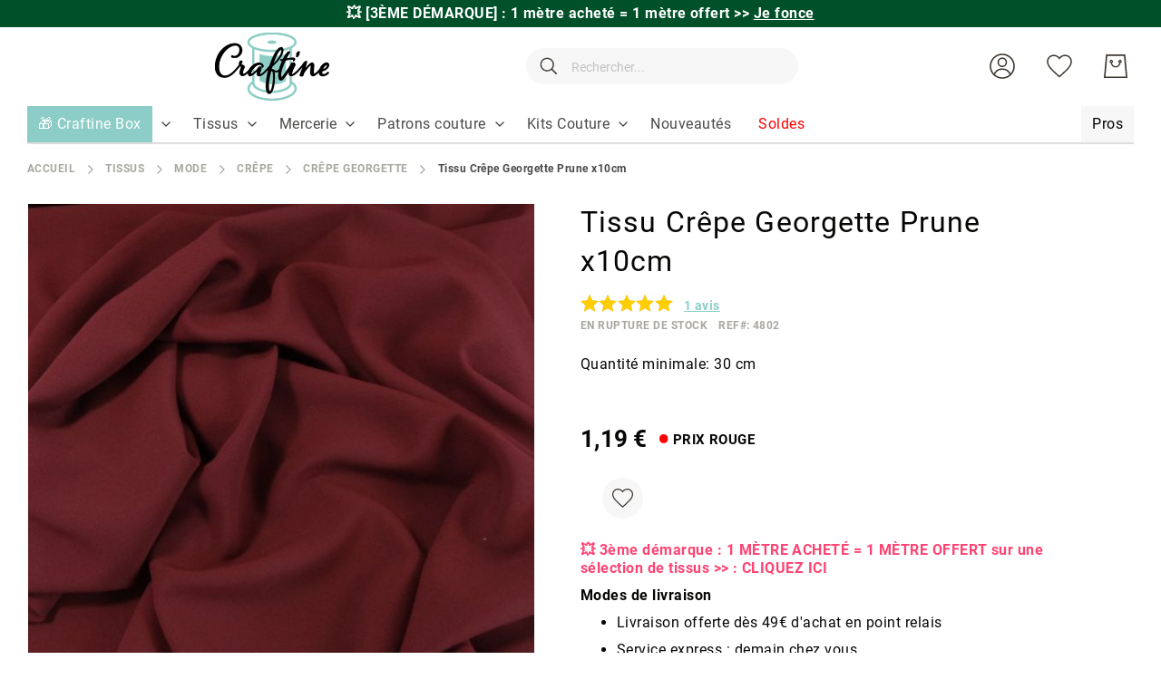

--- FILE ---
content_type: application/javascript; charset=UTF-8
request_url: https://www.craftine.com/static/version1768290928/frontend/Amasty/Craftine/fr_FR/Amasty_Gallery/js/lib/splide-extension-video.min.js
body_size: 9440
content:
function bt(t,n){t.prototype=Object.create(n.prototype),e(t.prototype.constructor=t,n)}function e(t,n){return(e=Object.setPrototypeOf||function(t,n){return t.__proto__=n,t})(t,n)}
/*!
 * Splide.js
 * Version  : 0.5.0
 * License  : MIT
 * Copyright: 2021 Naotoshi Fujita
 */
var t;t=function(){"use strict";var e=10;function s(t){return Array.isArray(t)?t:[t]}var r=Array.prototype;function i(){var u={};function i(t,i){n(t,function(t,n){var e=u[t];u[t]=e&&e.filter(function(t){return t.t?t.t!==i:t.n!==n})})}function n(t,n){s(t).join(" ").split(" ").forEach(function(t){t=t.split(".");n(t[0],t[1])})}return{on:function(t,i,r,o){void 0===o&&(o=e),n(t,function(t,n){var e;u[t]=u[t]||[],e=u[t],n={e:t,i:i,n:n,r:o,t:r},e.push.apply(e,s(n)),e.sort(function(t,n){return t.r-n.r})})},off:i,offBy:function(e){!function(t,n){if(t)for(var e=Object.keys(t),i=0;i<e.length;i++){var r=e[i];if("__proto__"!==r&&!1===n(t[r],r))break}}(u,function(t,n){i(n,e)})},emit:function(t){var e=arguments;(u[t]||[]).forEach(function(t){var n;t.i.apply(t,(t=1,r.slice.call(e,t,n)))})},destroy:function(){u={}}}}var c="destroy";function o(t){var i=t.event,r={},o=[];function n(t,n){u(t,n,function(n,e){o=o.filter(function(t){return t[0]!==n||t[1]!==e||(n.removeEventListener(e,t[2],t[3]),!1)})})}function u(t,n,e){var i;i=function(t){t&&n.split(" ").forEach(e.bind(null,t))},s(t).forEach(i)}function e(){o=o.filter(function(t){return n(t[0],t[1])}),i.offBy(r)}return i.on(c,e,r),{on:function(t,n,e){i.on(t,n,r,e)},off:function(t){i.off(t,r)},emit:i.emit,bind:function(t,n,e,i){u(t,n,function(t,n){o.push([t,n,e,i]),t.addEventListener(n,e,i)})},unbind:n,destroy:e}}function u(t){var e=t;return{set:function(t){e=t},is:function(t){return n=s(t),t=e,-1<n.indexOf(t);var n}}}function a(t){return!l(t)&&"object"==typeof t}function f(t){return Array.isArray(t)}function h(t){return"string"==typeof t}function l(t){return null===t}function d(t,n){(f(t=t)?t:[t]).forEach(n)}var v=Array.prototype;function y(t,n,e){return v.slice.call(t,n,e)}function p(n,t,e){n&&d(t,function(t){t&&n.classList[e?"add":"remove"](t)})}function w(t,n){p(t,h(n)?n.split(" "):n,!0)}function m(t,n){return t?y(t.children).filter(function(t){return((t=t).msMatchesSelector||t.matches).call(t,n)}):[]}function k(t,n){if(t)for(var e=Object.keys(t),i=0;i<e.length;i++){var r=e[i];if("__proto__"!==r&&!1===n(t[r],r))break}return t}function b(i){return y(arguments,1).forEach(function(e){k(e,function(t,n){i[n]=e[n]})}),i}function g(e,t){return k(t,function(t,n){f(t)?e[n]=t.slice():a(t)?e[n]=g(a(e[n])?e[n]:{},t):e[n]=t}),e}function E(e,t,n){var i,r;a(t)?k(t,function(t,n){E(e,n,t)}):l(n)?(r=t,(i=e)&&d(r,function(t){i.removeAttribute(t)})):e.setAttribute(t,String(n))}function T(t,n,e){t=document.createElement(t);return n&&(h(n)?w:E)(t,n),e&&d(t,e.appendChild.bind(e)),t}function _(t,n){!function(e,t){if(h(t))return getComputedStyle(e)[t];k(t,function(t,n){l(t)||(e.style[n]=""+t)})}(t,{display:n})}var P=Math.min,F=Math.max;Math.floor,Math.ceil,Math.abs;function C(t,n,e){var i=P(n,e),e=F(n,e);return P(F(i,t),e)}var j="splide__video",M={hideControls:!1,loop:!1,mute:!1,volume:.2},x="video:click",t=function(){function t(t,n,e){this.state=u(1),this.event=i(),this.target=t,this.videoId=n,this.options=e||{},this.onPlay=this.onPlay.bind(this),this.onPause=this.onPause.bind(this),this.onEnded=this.onEnded.bind(this),this.onPlayerReady=this.onPlayerReady.bind(this),this.onError=this.onError.bind(this)}var n=t.prototype;return n.on=function(t,n){this.event.on(t,n)},n.play=function(){var t=this.state;if(!t.is(9))return this.event.emit("play"),t.is(2)?t.set(4):t.is(3)?(this.player=this.createPlayer(this.videoId),t.set(4)):void(t.is([4,8])||t.is(5)&&(t.set(6),this.playVideo()));console.error("[splide] Can not play this video.")},n.pause=function(){var t=this.state;if(!t.is(9))return this.event.emit("pause"),t.is(4)?t.set(2):t.is(6)?t.set(7):void(t.is(8)&&(this.pauseVideo(),this.state.set(5)))},n.destroy=function(){this.event.destroy()},n.onPlayerReady=function(){var t=this.state,n=t.is(4);t.set(5),n&&this.play()},n.onPlay=function(){var t=this.state,n=t.is(7);t.set(8),n?this.pause():this.event.emit("played")},n.onPause=function(){this.state.set(5),this.event.emit("paused")},n.onEnded=function(){this.state.set(5),this.event.emit("ended")},n.onError=function(){this.state.set(9)},t}(),n=function(i){function t(t,n,e){return(e=i.call(this,t,n,e=void 0===e?{}:e)||this).state.set(3),e}bt(t,i);var n=t.prototype;return n.createPlayer=function(t){var n=this.options,e=this.options.playerOptions,i=void 0===e?{}:e,e=T("video",{src:t},this.target),t=e.addEventListener.bind(e);return b(e,{controls:!n.hideControls,loop:n.loop,volume:C(n.volume,0,1),muted:n.mute},i.htmlVideo||{}),t("play",this.onPlay),t("pause",this.onPause),t("ended",this.onEnded),t("loadeddata",this.onPlayerReady),t("error",this.onError),e},n.playVideo=function(){var t=this;this.player.play().catch(function(){t.state.is(7)&&t.state.set(5)})},n.pauseVideo=function(){this.player.pause()},n.destroy=function(){i.prototype.destroy.call(this);var t=this.player,t=t.addEventListener.bind(t);t("play",this.onPlay),t("pause",this.onPause),t("ended",this.onEnded),t("loadeddata",this.onPlayerReady)},t}(t);function I(t,n){for(var e=0;e<n.length;e++){var i=n[e];i.enumerable=i.enumerable||!1,i.configurable=!0,"value"in i&&(i.writable=!0),Object.defineProperty(t,i.key,i)}}var R="undefined"!=typeof global&&"[object global]"==={}.toString.call(global);function A(t,n){return 0===t.indexOf(n.toLowerCase())?t:"".concat(n.toLowerCase()).concat(t.substr(0,1).toUpperCase()).concat(t.substr(1))}function S(t){return/^(https?:)?\/\/((player|www)\.)?vimeo\.com(?=$|\/)/.test(t)}function q(t){var n=0<arguments.length&&void 0!==t?t:{},e=n.id,t=n.url,n=e||t;if(!n)throw new Error("An id or url must be passed, either in an options object or as a data-vimeo-id or data-vimeo-url attribute.");if(t=n,!isNaN(parseFloat(t))&&isFinite(t)&&Math.floor(t)==t)return"https://vimeo.com/".concat(n);if(S(n))return n.replace("http:","https:");if(e)throw new TypeError("“".concat(e,"” is not a valid video id."));throw new TypeError("“".concat(n,"” is not a vimeo.com url."))}var O=void 0!==Array.prototype.indexOf,N="undefined"!=typeof window&&void 0!==window.postMessage;if(!(R||O&&N))throw new Error("Sorry, the Vimeo Player API is not available in this browser.");var V,z,W="undefined"!=typeof globalThis?globalThis:"undefined"!=typeof window?window:"undefined"!=typeof global?global:"undefined"!=typeof self?self:{};function Y(){if(void 0===this)throw new TypeError("Constructor WeakMap requires 'new'");if(z(this,"_id","_WeakMap_"+L()+"."+L()),0<arguments.length)throw new TypeError("WeakMap iterable is not supported")}function B(t,n){if(!Q(t)||!V.call(t,"_id"))throw new TypeError(n+" method called on incompatible receiver "+typeof t)}function L(){return Math.random().toString().substring(2)}function Q(t){return Object(t)===t}(N="undefined"!=typeof self?self:"undefined"!=typeof window?window:W).WeakMap||(V=Object.prototype.hasOwnProperty,N.WeakMap=((z=function(t,n,e){Object.defineProperty?Object.defineProperty(t,n,{configurable:!0,writable:!0,value:e}):t[n]=e})(Y.prototype,"delete",function(t){if(B(this,"delete"),!Q(t))return!1;var n=t[this.o];return!(!n||n[0]!==t)&&(delete t[this.o],!0)}),z(Y.prototype,"get",function(t){if(B(this,"get"),Q(t)){var n=t[this.o];return n&&n[0]===t?n[1]:void 0}}),z(Y.prototype,"has",function(t){if(B(this,"has"),!Q(t))return!1;var n=t[this.o];return!(!n||n[0]!==t)}),z(Y.prototype,"set",function(t,n){if(B(this,"set"),!Q(t))throw new TypeError("Invalid value used as weak map key");var e=t[this.o];return e&&e[0]===t?e[1]=n:z(t,this.o,[t,n]),this}),z(Y,"_polyfill",!0),Y));var U,D=(function(t){var n,e,i;i=function(){var n,e,i,r,o,t=Object.prototype.toString,u="undefined"!=typeof setImmediate?function(t){return setImmediate(t)}:setTimeout;try{Object.defineProperty({},"x",{}),n=function(t,n,e,i){return Object.defineProperty(t,n,{value:e,writable:!0,configurable:!1!==i})}}catch(t){n=function(t,n,e){return t[n]=e,t}}function s(t,n){this.fn=t,this.self=n,this.next=void 0}function c(t,n){w.add(t,n),e=e||u(w.drain)}function a(t){var n,e=typeof t;return"function"==typeof(n=null!=t&&("object"==e||"function"==e)?t.then:n)&&n}function f(){for(var t=0;t<this.chain.length;t++)!function(t,n,e){var i,r;try{!1===n?e.reject(t.msg):(i=!0===n?t.msg:n.call(void 0,t.msg))===e.promise?e.reject(TypeError("Promise-chain cycle")):(r=a(i))?r.call(i,e.resolve,e.reject):e.resolve(i)}catch(t){e.reject(t)}}(this,1===this.state?this.chain[t].success:this.chain[t].failure,this.chain[t]);this.chain.length=0}function h(t){var e,i=this;if(!i.triggered){i.triggered=!0,i.def&&(i=i.def);try{(e=a(t))?c(function(){var n=new v(i);try{e.call(t,function(){h.apply(n,arguments)},function(){l.apply(n,arguments)})}catch(t){l.call(n,t)}}):(i.msg=t,i.state=1,0<i.chain.length&&c(f,i))}catch(t){l.call(new v(i),t)}}}function l(t){var n=this;n.triggered||(n.triggered=!0,(n=n.def?n.def:n).msg=t,n.state=2,0<n.chain.length&&c(f,n))}function d(t,e,i,r){for(var n=0;n<e.length;n++)!function(n){t.resolve(e[n]).then(function(t){i(n,t)},r)}(n)}function v(t){this.def=t,this.triggered=!1}function y(t){this.promise=t,this.state=0,this.triggered=!1,this.chain=[],this.msg=void 0}function p(t){if("function"!=typeof t)throw TypeError("Not a function");if(0!==this.u)throw TypeError("Not a promise");this.u=1;var i=new y(this);this.then=function(t,n){var e={success:"function"!=typeof t||t,failure:"function"==typeof n&&n};return e.promise=new this.constructor(function(t,n){if("function"!=typeof t||"function"!=typeof n)throw TypeError("Not a function");e.resolve=t,e.reject=n}),i.chain.push(e),0!==i.state&&c(f,i),e.promise},this.catch=function(t){return this.then(void 0,t)};try{t.call(void 0,function(t){h.call(i,t)},function(t){l.call(i,t)})}catch(t){l.call(i,t)}}var w={add:function(t,n){o=new s(t,n),r?r.next=o:i=o,r=o,o=void 0},drain:function(){var t=i;for(i=r=e=void 0;t;)t.fn.call(t.self),t=t.next}},m=n({},"constructor",p,!1);return n(p.prototype=m,"__NPO__",0,!1),n(p,"resolve",function(e){return e&&"object"==typeof e&&1===e.u?e:new this(function(t,n){if("function"!=typeof t||"function"!=typeof n)throw TypeError("Not a function");t(e)})}),n(p,"reject",function(e){return new this(function(t,n){if("function"!=typeof t||"function"!=typeof n)throw TypeError("Not a function");n(e)})}),n(p,"all",function(n){var u=this;return"[object Array]"!=t.call(n)?u.reject(TypeError("Not an array")):0===n.length?u.resolve([]):new u(function(e,t){if("function"!=typeof e||"function"!=typeof t)throw TypeError("Not a function");var i=n.length,r=Array(i),o=0;d(u,n,function(t,n){r[t]=n,++o===i&&e(r)},t)})}),n(p,"race",function(n){var i=this;return"[object Array]"!=t.call(n)?i.reject(TypeError("Not an array")):new i(function(e,t){if("function"!=typeof e||"function"!=typeof t)throw TypeError("Not a function");d(i,n,function(t,n){e(n)},t)})}),p},(e=W)[n="Promise"]=e[n]||i(),t.exports&&(t.exports=e[n])}(U={exports:{}}),U.exports),H=new WeakMap;function J(t,n,e){var i=H.get(t.element)||{};n in i||(i[n]=[]),i[n].push(e),H.set(t.element,i)}function X(t,n){return(H.get(t.element)||{})[n]||[]}function $(t,n,e){var i=H.get(t.element)||{};if(!i[n])return!0;if(!e)return i[n]=[],H.set(t.element,i),!0;e=i[n].indexOf(e);return-1!==e&&i[n].splice(e,1),H.set(t.element,i),i[n]&&0===i[n].length}var G=["autopause","autoplay","background","byline","color","controls","dnt","height","id","keyboard","loop","maxheight","maxwidth","muted","playsinline","portrait","responsive","speed","texttrack","title","transparent","url","width"];function K(i,t){return G.reduce(function(t,n){var e=i.getAttribute("data-vimeo-".concat(n));return!e&&""!==e||(t[n]=""===e?1:e),t},1<arguments.length&&void 0!==t?t:{})}function Z(t,n){var e=t.html;if(!n)throw new TypeError("An element must be provided");if(null!==n.getAttribute("data-vimeo-initialized"))return n.querySelector("iframe");t=document.createElement("div");return t.innerHTML=e,n.appendChild(t.firstChild),n.setAttribute("data-vimeo-initialized","true"),n.querySelector("iframe")}function tt(o,t,n){var u=1<arguments.length&&void 0!==t?t:{},s=2<arguments.length?n:void 0;return new Promise(function(n,e){if(!S(o))throw new TypeError("“".concat(o,"” is not a vimeo.com url."));var t,i="https://vimeo.com/api/oembed.json?url=".concat(encodeURIComponent(o));for(t in u)u.hasOwnProperty(t)&&(i+="&".concat(t,"=").concat(encodeURIComponent(u[t])));var r=new("XDomainRequest"in window?XDomainRequest:XMLHttpRequest);r.open("GET",i,!0),r.onload=function(){if(404!==r.status)if(403!==r.status)try{var t=JSON.parse(r.responseText);if(403===t.domain_status_code)return Z(t,s),void e(new Error("“".concat(o,"” is not embeddable.")));n(t)}catch(t){e(t)}else e(new Error("“".concat(o,"” is not embeddable.")));else e(new Error("“".concat(o,"” was not found.")))},r.onerror=function(){var t=r.status?" (".concat(r.status,")"):"";e(new Error("There was an error fetching the embed code from Vimeo".concat(t,".")))},r.send()})}function nt(t){function e(t){"console"in window&&console.error&&console.error("There was an error creating an embed: ".concat(t))}t=0<arguments.length&&void 0!==t?t:document,t=[].slice.call(t.querySelectorAll("[data-vimeo-id], [data-vimeo-url]"));t.forEach(function(n){try{if(null!==n.getAttribute("data-vimeo-defer"))return;var t=K(n);tt(q(t),t,n).then(function(t){return Z(t,n)}).catch(e)}catch(t){e(t)}})}function et(t){if("string"==typeof t)try{t=JSON.parse(t)}catch(t){return console.warn(t),{}}return t}function it(t,n,e){t.element.contentWindow&&t.element.contentWindow.postMessage&&(n={method:n},void 0!==e&&(n.value=e),8<=(e=parseFloat(navigator.userAgent.toLowerCase().replace(/^.*msie (\d+).*$/,"$1")))&&e<10&&(n=JSON.stringify(n)),t.element.contentWindow.postMessage(n,t.origin))}function rt(e,i){var n,t,r,o,u=[];(i=et(i)).event?("error"===i.event&&X(e,i.data.method).forEach(function(t){var n=new Error(i.data.message);n.name=i.data.name,t.reject(n),$(e,i.data.method,t)}),u=X(e,"event:".concat(i.event)),n=i.data):i.method&&(t=e,r=i.method,(o=!((o=X(t,r)).length<1)&&(o=o.shift(),$(t,r,o),o))&&(u.push(o),n=i.value)),u.forEach(function(t){try{if("function"==typeof t)return void t.call(e,n);t.resolve(n)}catch(t){}})}var ot,ut,st,ct=new WeakMap,at=new WeakMap,ft={},N=function(){function r(o){var t,u=this,n=1<arguments.length&&void 0!==arguments[1]?arguments[1]:{};if(!function(t,n){if(!(t instanceof n))throw new TypeError("Cannot call a class as a function")}(this,r),window.jQuery&&o instanceof jQuery&&(1<o.length&&window.console&&console.warn&&console.warn("A jQuery object with multiple elements was passed, using the first element."),o=o[0]),"undefined"!=typeof document&&"string"==typeof o&&(o=document.getElementById(o)),t=o,!Boolean(t&&1===t.nodeType&&"nodeName"in t&&t.ownerDocument&&t.ownerDocument.defaultView))throw new TypeError("You must pass either a valid element or a valid id.");if("IFRAME"===o.nodeName||(i=o.querySelector("iframe"))&&(o=i),"IFRAME"===o.nodeName&&!S(o.getAttribute("src")||""))throw new Error("The player element passed isn’t a Vimeo embed.");if(ct.has(o))return ct.get(o);this.s=o.ownerDocument.defaultView,this.element=o,this.origin="*";var e,i=new D(function(i,r){var t;u.c=function(t){if(S(t.origin)&&u.element.contentWindow===t.source){"*"===u.origin&&(u.origin=t.origin);var n=et(t.data);if(n&&"error"===n.event&&n.data&&"ready"===n.data.method){var e=new Error(n.data.message);return e.name=n.data.name,void r(e)}t=n&&"ready"===n.event,e=n&&"ping"===n.method;if(t||e)return u.element.setAttribute("data-ready","true"),void i();rt(u,n)}},u.s.addEventListener("message",u.c),"IFRAME"!==u.element.nodeName&&tt(q(t=K(o,n)),t,o).then(function(t){var n,e,i=Z(t,o);return u.element=i,u.a=o,n=o,e=i,i=H.get(n),H.set(e,i),H.delete(n),ct.set(u.element,u),t}).catch(r)});return at.set(this,i),ct.set(this.element,this),"IFRAME"===this.element.nodeName&&it(this,"ping"),ft.isEnabled&&(e=function(){return ft.exit()},ft.on("fullscreenchange",function(){(ft.isFullscreen?J:$)(u,"event:exitFullscreen",e),u.ready().then(function(){it(u,"fullscreenchange",ft.isFullscreen)})})),this}var t,n,e;return t=r,(n=[{key:"callMethod",value:function(e){var i=this,r=1<arguments.length&&void 0!==arguments[1]?arguments[1]:{};return new D(function(t,n){return i.ready().then(function(){J(i,e,{resolve:t,reject:n}),it(i,e,r)}).catch(n)})}},{key:"get",value:function(e){var i=this;return new D(function(t,n){return e=A(e,"get"),i.ready().then(function(){J(i,e,{resolve:t,reject:n}),it(i,e)}).catch(n)})}},{key:"set",value:function(e,i){var r=this;return new D(function(t,n){if(e=A(e,"set"),null==i)throw new TypeError("There must be a value to set.");return r.ready().then(function(){J(r,e,{resolve:t,reject:n}),it(r,e,i)}).catch(n)})}},{key:"on",value:function(t,n){if(!t)throw new TypeError("You must pass an event name.");if(!n)throw new TypeError("You must pass a callback function.");if("function"!=typeof n)throw new TypeError("The callback must be a function.");0===X(this,"event:".concat(t)).length&&this.callMethod("addEventListener",t).catch(function(){}),J(this,"event:".concat(t),n)}},{key:"off",value:function(t,n){if(!t)throw new TypeError("You must pass an event name.");if(n&&"function"!=typeof n)throw new TypeError("The callback must be a function.");$(this,"event:".concat(t),n)&&this.callMethod("removeEventListener",t).catch(function(t){})}},{key:"loadVideo",value:function(t){return this.callMethod("loadVideo",t)}},{key:"ready",value:function(){var t=at.get(this)||new D(function(t,n){n(new Error("Unknown player. Probably unloaded."))});return D.resolve(t)}},{key:"addCuePoint",value:function(t){return this.callMethod("addCuePoint",{time:t,data:1<arguments.length&&void 0!==arguments[1]?arguments[1]:{}})}},{key:"removeCuePoint",value:function(t){return this.callMethod("removeCuePoint",t)}},{key:"enableTextTrack",value:function(t,n){if(!t)throw new TypeError("You must pass a language.");return this.callMethod("enableTextTrack",{language:t,kind:n})}},{key:"disableTextTrack",value:function(){return this.callMethod("disableTextTrack")}},{key:"pause",value:function(){return this.callMethod("pause")}},{key:"play",value:function(){return this.callMethod("play")}},{key:"requestFullscreen",value:function(){return ft.isEnabled?ft.request(this.element):this.callMethod("requestFullscreen")}},{key:"exitFullscreen",value:function(){return ft.isEnabled?ft.exit():this.callMethod("exitFullscreen")}},{key:"getFullscreen",value:function(){return ft.isEnabled?D.resolve(ft.isFullscreen):this.get("fullscreen")}},{key:"requestPictureInPicture",value:function(){return this.callMethod("requestPictureInPicture")}},{key:"exitPictureInPicture",value:function(){return this.callMethod("exitPictureInPicture")}},{key:"getPictureInPicture",value:function(){return this.get("pictureInPicture")}},{key:"unload",value:function(){return this.callMethod("unload")}},{key:"destroy",value:function(){var e=this;return new D(function(t){var n;at.delete(e),ct.delete(e.element),e.a&&(ct.delete(e.a),e.a.removeAttribute("data-vimeo-initialized")),e.element&&"IFRAME"===e.element.nodeName&&e.element.parentNode&&(e.element.parentNode.parentNode&&e.a&&e.a!==e.element.parentNode?e.element.parentNode.parentNode.removeChild(e.element.parentNode):e.element.parentNode.removeChild(e.element)),e.element&&"DIV"===e.element.nodeName&&e.element.parentNode&&(e.element.removeAttribute("data-vimeo-initialized"),(n=e.element.querySelector("iframe"))&&n.parentNode&&(n.parentNode.parentNode&&e.a&&e.a!==n.parentNode?n.parentNode.parentNode.removeChild(n.parentNode):n.parentNode.removeChild(n))),e.s.removeEventListener("message",e.c),t()})}},{key:"getAutopause",value:function(){return this.get("autopause")}},{key:"setAutopause",value:function(t){return this.set("autopause",t)}},{key:"getBuffered",value:function(){return this.get("buffered")}},{key:"getCameraProps",value:function(){return this.get("cameraProps")}},{key:"setCameraProps",value:function(t){return this.set("cameraProps",t)}},{key:"getChapters",value:function(){return this.get("chapters")}},{key:"getCurrentChapter",value:function(){return this.get("currentChapter")}},{key:"getColor",value:function(){return this.get("color")}},{key:"setColor",value:function(t){return this.set("color",t)}},{key:"getCuePoints",value:function(){return this.get("cuePoints")}},{key:"getCurrentTime",value:function(){return this.get("currentTime")}},{key:"setCurrentTime",value:function(t){return this.set("currentTime",t)}},{key:"getDuration",value:function(){return this.get("duration")}},{key:"getEnded",value:function(){return this.get("ended")}},{key:"getLoop",value:function(){return this.get("loop")}},{key:"setLoop",value:function(t){return this.set("loop",t)}},{key:"setMuted",value:function(t){return this.set("muted",t)}},{key:"getMuted",value:function(){return this.get("muted")}},{key:"getPaused",value:function(){return this.get("paused")}},{key:"getPlaybackRate",value:function(){return this.get("playbackRate")}},{key:"setPlaybackRate",value:function(t){return this.set("playbackRate",t)}},{key:"getPlayed",value:function(){return this.get("played")}},{key:"getQualities",value:function(){return this.get("qualities")}},{key:"getQuality",value:function(){return this.get("quality")}},{key:"setQuality",value:function(t){return this.set("quality",t)}},{key:"getSeekable",value:function(){return this.get("seekable")}},{key:"getSeeking",value:function(){return this.get("seeking")}},{key:"getTextTracks",value:function(){return this.get("textTracks")}},{key:"getVideoEmbedCode",value:function(){return this.get("videoEmbedCode")}},{key:"getVideoId",value:function(){return this.get("videoId")}},{key:"getVideoTitle",value:function(){return this.get("videoTitle")}},{key:"getVideoWidth",value:function(){return this.get("videoWidth")}},{key:"getVideoHeight",value:function(){return this.get("videoHeight")}},{key:"getVideoUrl",value:function(){return this.get("videoUrl")}},{key:"getVolume",value:function(){return this.get("volume")}},{key:"setVolume",value:function(t){return this.set("volume",t)}}])&&I(t.prototype,n),e&&I(t,e),r}();R||(ot=function(){for(var t,n=[["requestFullscreen","exitFullscreen","fullscreenElement","fullscreenEnabled","fullscreenchange","fullscreenerror"],["webkitRequestFullscreen","webkitExitFullscreen","webkitFullscreenElement","webkitFullscreenEnabled","webkitfullscreenchange","webkitfullscreenerror"],["webkitRequestFullScreen","webkitCancelFullScreen","webkitCurrentFullScreenElement","webkitCancelFullScreen","webkitfullscreenchange","webkitfullscreenerror"],["mozRequestFullScreen","mozCancelFullScreen","mozFullScreenElement","mozFullScreenEnabled","mozfullscreenchange","mozfullscreenerror"],["msRequestFullscreen","msExitFullscreen","msFullscreenElement","msFullscreenEnabled","MSFullscreenChange","MSFullscreenError"]],e=0,i=n.length,r={};e<i;e++)if((t=n[e])&&t[1]in document){for(e=0;e<t.length;e++)r[n[0][e]]=t[e];return r}return!1}(),ut={fullscreenchange:ot.fullscreenchange,fullscreenerror:ot.fullscreenerror},st={request:function(r){return new Promise(function(t,n){function e(){st.off("fullscreenchange",e),t()}st.on("fullscreenchange",e);var i=(r=r||document.documentElement)[ot.requestFullscreen]();i instanceof Promise&&i.then(e).catch(n)})},exit:function(){return new Promise(function(n,t){var e,i;st.isFullscreen?(e=function t(){st.off("fullscreenchange",t),n()},st.on("fullscreenchange",e),(i=document[ot.exitFullscreen]())instanceof Promise&&i.then(e).catch(t)):n()})},on:function(t,n){t=ut[t];t&&document.addEventListener(t,n)},off:function(t,n){t=ut[t];t&&document.removeEventListener(t,n)}},Object.defineProperties(st,{isFullscreen:{get:function(){return Boolean(document[ot.fullscreenElement])}},element:{enumerable:!0,get:function(){return document[ot.fullscreenElement]}},isEnabled:{enumerable:!0,get:function(){return Boolean(document[ot.fullscreenEnabled])}}}),ft=st,nt(),function(t){var i=0<arguments.length&&void 0!==t?t:document;window.VimeoPlayerResizeEmbeds_||(window.VimeoPlayerResizeEmbeds_=!0,window.addEventListener("message",function(t){if(S(t.origin)&&t.data&&"spacechange"===t.data.event)for(var n=i.querySelectorAll("iframe"),e=0;e<n.length;e++)if(n[e].contentWindow===t.source){n[e].parentElement.style.paddingBottom="".concat(t.data.data[0].bottom,"px");break}}))}());var ht=N,N=function(i){function t(t,n,e){return(e=i.call(this,t,n,e=void 0===e?{}:e)||this).state.set(3),e}bt(t,i);var n=t.prototype;return n.createPlayer=function(t){var n=this.options,e=this.options.playerOptions,e=void 0===e?{}:e,t=0===t.indexOf("http")?{url:t}:{id:+t},e=new ht(this.target,b(t,{controls:!n.hideControls,loop:n.loop,muted:n.mute},e.vimeo||{}));return e.on("play",this.onPlay),e.on("pause",this.onPause),e.on("ended",this.onEnded),e.ready().then(this.onPlayerReady,this.onError),e.getMuted()||e.setVolume(C(n.volume,0,1)),e},n.playVideo=function(){var t=this;this.player.play().catch(function(){t.state.is(7)&&t.state.set(5)})},n.pauseVideo=function(){this.player.pause()},t}(t),lt="//www.youtube.com/player_api",dt=function(){function t(){}var n=t.prototype;return n.load=function(t){if(window.YT&&"function"==typeof window.YT.Player)return t();this.attachCallback(t),this.shouldLoad()&&T("script",{src:location.protocol+lt},document.head)},n.shouldLoad=function(){return t=document,n="script",!y(t.querySelectorAll(n)).some(function(t){return t.src.replace(/^https?:/,"")===lt});var t,n},n.attachCallback=function(t){var n;void 0!==window.onYouTubeIframeAPIReady&&(n=window.onYouTubeIframeAPIReady),window.onYouTubeIframeAPIReady=function(){n&&n(),t()}},t}(),t=function(i){function t(t,n,e){return(e=i.call(this,t,n,e=void 0===e?{}:e)||this).videoId=e.parseVideoId(n),e.videoId&&(e.state.set(2),(new dt).load(e.onAPIReady.bind(function(t){if(void 0===t)throw new ReferenceError("this hasn't been initialised - super() hasn't been called");return t}(e)))),e}bt(t,i);var n=t.prototype;return n.onAPIReady=function(){var t=this.state,n=t.is(4);t.set(3),n&&this.play()},n.createPlayer=function(t){var n=this.options,e=this.options.playerOptions;return new YT.Player(this.target,{videoId:t,playerVars:b({controls:n.hideControls?0:1,iv_load_policy:3,loop:n.loop?1:0,playlist:n.loop?t:void 0,rel:0,autoplay:0,mute:n.mute?1:0},(void 0===e?{}:e).youtube||{}),events:{onReady:this.onPlayerReady.bind(this),onStateChange:this.onPlayerStateChange.bind(this),onError:this.onError.bind(this)}})},n.onPlayerReady=function(){i.prototype.onPlayerReady.call(this),this.player.setVolume(100*C(this.options.volume,0,1))},n.onPlayerStateChange=function(t){var n=YT.PlayerState,e=n.PLAYING,i=n.PAUSED,n=n.ENDED;switch(!0){case t.data===e:this.onPlay();break;case t.data===i:this.onPause();break;case t.data===n:this.onEnded()}},n.playVideo=function(){this.player.playVideo()},n.pauseVideo=function(){this.player.pauseVideo()},n.parseVideoId=function(t){return 0===t.indexOf("http")?this.parseUrl(t):t},n.parseUrl=function(t){var n=t.split(/[#?]/)[1],n=(t=n.split("&"),n=function(t){return 0===t.indexOf("v=")},y(t).filter(n)[0]);return n&&n.replace("v=","")},t}(t),vt="splide__slide",yt=vt+"__container",pt="Play Video",wt=function(){function t(t,n){this.event=i(),this.Splide=t,this.slide=n,this.init(),this.create(),this.show(),this.listen()}var n=t.prototype;return n.init=function(){var t,n,t=(t=this.slide,(n="."+yt)?m(t,n)[0]:t.firstElementChild);this.parent=t||this.slide,this.modifier=(t?yt:vt)+"--has-video",w(this.parent,this.modifier)},n.create=function(){this.video=T("div",j,this.parent),this.wrapper=T("div","splide__video__wrapper",this.video),this.placeholder=T("div",null,this.wrapper),this.playButton=T("button",{class:"splide__video__play",type:"button","aria-label":this.Splide.options.i18n.playVideo||pt},this.video)},n.listen=function(){var t=this;this.parent.addEventListener("click",function(){t.event.emit("click")})},n.toggleButton=function(t){_(this.playButton,t?"":"none")},n.toggleWrapper=function(t){_(this.wrapper,t?"":"none")},n.getPlaceholder=function(){return this.placeholder},n.hide=function(){this.toggleButton(!1),this.toggleWrapper(!0)},n.show=function(){this.disabled||this.toggleButton(!0),this.toggleWrapper(!1)},n.disable=function(t){(this.disabled=t)&&this.toggleButton(!1)},n.on=function(t,n){this.event.on(t,n)},n.destroy=function(){var t,n;t=this.parent,n=this.modifier,p(t,n,!1),d(this.video,function(t){t&&t.parentNode&&t.parentNode.removeChild(t)}),this.event.destroy()},t}(),mt=[["data-splide-youtube",t],["data-splide-vimeo",N],["data-splide-html-video",n]],kt=function(){function t(t,n){this.Splide=t,this.slide=n,this.event=o(t),this.options=g(g({},M),this.Splide.options.video),this.createPlayer(n),this.player&&this.listen()}var n=t.prototype;return n.createPlayer=function(e){var i=this;mt.forEach(function(t){var n=t[0],t=t[1],n=e.getAttribute(n);n&&(i.ui=new wt(i.Splide,e),i.player=new t(i.ui.getPlaceholder(),n,i.options),i.ui.disable(i.options.disableOverlayUI))})},n.listen=function(){var t=this.player,n=this.event;this.ui.on("click",this.onClick.bind(this)),t.on("play",this.onPlay.bind(this)),t.on("played",this.onPlayed.bind(this)),t.on("pause",this.onPause.bind(this)),t.on("paused",this.onPaused.bind(this)),t.on("ended",this.onEnded.bind(this)),n.on(["move","drag","scroll"],this.pause.bind(this)),n.on(x,this.onVideoClick.bind(this)),this.options.autoplay&&n.on(["mounted","moved","scrolled"],this.onAutoplayRequested.bind(this))},n.onClick=function(){this.play(),this.event.emit(x,this)},n.onVideoClick=function(t){this!==t&&this.pause()},n.onPlay=function(){this.ui.hide()},n.onPlayed=function(){this.ui.hide(),this.togglePlaying(!0),this.event.emit("video:play",this)},n.onPause=function(){this.ui.show()},n.onPaused=function(){this.togglePlaying(!1),this.event.emit("video:pause",this)},n.onEnded=function(){this.togglePlaying(!1),this.event.emit("video:ended",this)},n.onAutoplayRequested=function(){this.Splide.Components.Slides.getAt(this.Splide.index).slide===this.slide&&this.play()},n.togglePlaying=function(t){p(this.Splide.root,"is-playing",t)},n.play=function(){this.player&&this.player.play()},n.pause=function(){this.player&&this.player.pause()},n.destroy=function(){this.player&&(this.ui.destroy(),this.player.destroy())},t}();"undefined"!=typeof window&&(window.splide=window.splide||{},window.splide.Extensions=window.splide.Extensions||{},window.splide.Extensions.Video=function(n,t,e){var i=[];return{mount:function(){t.Slides.forEach(function(t){i.push(new kt(n,t.slide))}),n.emit("resize")},destroy:function(){i.forEach(function(t){t.destroy()})}}})
/*!
   * Splide.js
   * Version  : 3.0.0
   * License  : MIT
   * Copyright: 2021 Naotoshi Fujita
   */
/*!
   * weakmap-polyfill v2.0.1 - ECMAScript6 WeakMap polyfill
   * https://github.com/polygonplanet/weakmap-polyfill
   * Copyright (c) 2015-2020 Polygon Planet <polygon.planet.aqua@gmail.com>
   * @license MIT
   */
/*! @vimeo/player v2.16.0 | (c) 2021 Vimeo | MIT License | https://github.com/vimeo/player.js */
/*! Native Promise Only
      v0.8.1 (c) Kyle Simpson
      MIT License: http://getify.mit-license.org
  */},"function"==typeof define&&define.amd?define(t):t();
